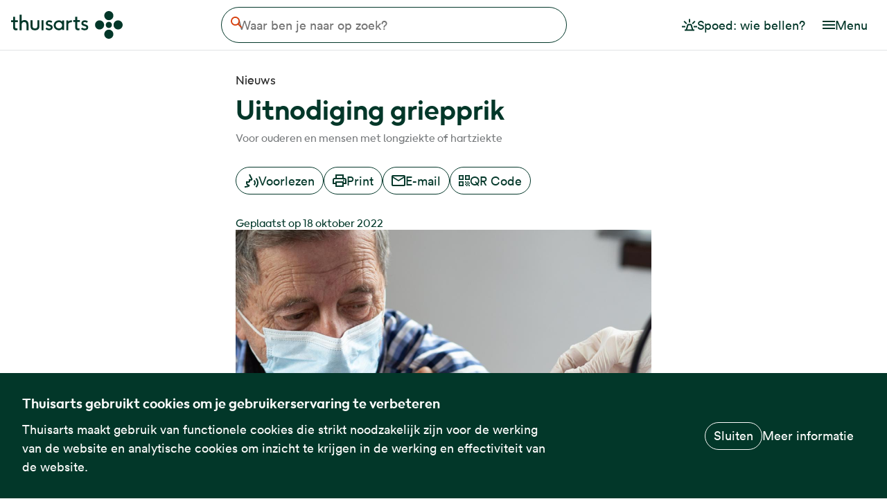

--- FILE ---
content_type: text/html; charset=UTF-8
request_url: https://www.thuisarts.nl/nieuws/uitnodiging-griepprik
body_size: 13081
content:
<!DOCTYPE html>
<html lang="nl" dir="ltr" prefix="og: https://ogp.me/ns#">
  <head>
    <meta charset="utf-8" />
<noscript><style nonce="I9lbjAhtnjHqRssfoe4CCg">form.antibot * :not(.antibot-message) { display: none !important; }</style>
</noscript><meta name="description" content="Kunt u erg ziek worden door griep? Dan krijgt u een uitnodiging van de huisarts voor een gratis griepprik. Bijvoorbeeld als u een longziekte of hartziekte heeft. Of als u weinig afweer heeft door een ziekte, medicijnen of een medische behandeling. Of als u 60 jaar of ouder bent. Wie kan de griepprik ook krijgen?" />
<link rel="canonical" href="https://www.thuisarts.nl/nieuws/uitnodiging-griepprik" />
<meta property="og:site_name" content="Thuisarts" />
<meta property="og:url" content="https://www.thuisarts.nl/nieuws/uitnodiging-griepprik" />
<meta property="og:title" content="Uitnodiging griepprik" />
<meta property="og:image" content="https://www.thuisarts.nl/themes/custom/thuisarts_theme/images/social-image.png?v=2" />
<meta name="Generator" content="Drupal 11 (https://www.drupal.org)" />
<meta name="MobileOptimized" content="width" />
<meta name="HandheldFriendly" content="true" />
<meta name="viewport" content="width=device-width, initial-scale=1, shrink-to-fit=no" />
<script type="text/javascript" nonce="I9lbjAhtnjHqRssfoe4CCg">var _mtm = window._mtm = window._mtm || [];
_mtm.push({'mtm.startTime': (new Date().getTime()), 'event': 'mtm.Start'});
var d=document, g=d.createElement('script'), s=d.getElementsByTagName('script')[0];
g.type='text/javascript'; g.async=true; g.src='https://stats.thuisarts.nl/js/container_W0mmwwuR.js'; s.parentNode.insertBefore(g,s);_mtm.push({'nodeType': 'news'});</script>
<script type="application/ld+json" nonce="I9lbjAhtnjHqRssfoe4CCg">{
    "@context": "https://schema.org",
    "@graph": [
        {
            "@type": "NewsArticle",
            "@id": "https://www.thuisarts.nl/nieuws/uitnodiging-griepprik",
            "headline": "Uitnodiging griepprik",
            "name": "Uitnodiging griepprik",
            "description": "Kunt u erg ziek worden door griep? Dan krijgt u een uitnodiging van de huisarts voor een gratis griepprik. Bijvoorbeeld als u een longziekte of hartziekte heeft. Of als u weinig afweer heeft door een ziekte, medicijnen of een medische behandeling. Of als u 60 jaar of ouder bent. Wie kan de griepprik ook krijgen?",
            "image": {
                "@type": "ImageObject",
                "url": "https://www.thuisarts.nl/nieuws/uitnodiging-griepprik/themes/custom/thuisarts_theme/images/social-image.png?v=2"
            },
            "datePublished": "Tue, 18 Oct 2022 16:12:23 +0200",
            "dateModified": "Tue, 04 Feb 2025 09:07:11 +0100",
            "author": {
                "@type": "Organization",
                "@id": "https://www.thuisarts.nl",
                "name": "Thuisarts",
                "url": "https://www.thuisarts.nl",
                "logo": {
                    "@type": "ImageObject",
                    "url": "https://www.thuisarts.nl/themes/custom/thuisarts_theme/logo.svg"
                }
            },
            "publisher": {
                "@type": "Organization",
                "name": "Thuisarts",
                "url": "https://www.thuisarts.nl",
                "logo": {
                    "@type": "ImageObject",
                    "url": "https://www.thuisarts.nl/themes/custom/thuisarts_theme/logo.svg"
                }
            },
            "mainEntityOfPage": "https://www.thuisarts.nl/nieuws/uitnodiging-griepprik"
        },
        {
            "@type": "WebSite",
            "@id": "www.thuisarts.nl",
            "name": "Thuisarts",
            "url": "https://www.thuisarts.nl/"
        }
    ]
}</script>
<link rel="manifest" href="/themes/custom/thuisarts_theme/favicons/site.webmanifest" />
<link rel="icon" href="/themes/custom/thuisarts_theme/favicons/favicon.ico" sizes="32x32" />
<link rel="icon" href="/themes/custom/thuisarts_theme/favicons/favicon.svg" type="image/svg+xml" />
<link rel="apple-touch-icon" type="image/png" href="/themes/custom/thuisarts_theme/favicons/apple-touch-icon.png" />
<link rel="preload" href="/themes/custom/thuisarts_theme/storybook/dist/lineto-circular-book.woff2" as="font" type="font/woff2" crossorigin="anonymous" />
<link rel="preload" href="/themes/custom/thuisarts_theme/storybook/dist/lineto-circular-bookItalic.woff2" as="font" type="font/woff2" crossorigin="anonymous" />
<link rel="preload" href="/themes/custom/thuisarts_theme/storybook/dist/lineto-circular-black.woff2" as="font" type="font/woff2" crossorigin="anonymous" />
<link rel="alternate" hreflang="nl" href="https://www.thuisarts.nl/nieuws/uitnodiging-griepprik" />

    <title>Uitnodiging griepprik | Thuisarts</title>
    <link rel="stylesheet" media="all" href="/sites/default/files/css/css_E6l4LXKi97eE8lNpv3Uc4Ett7lgGOxbCyrSJKVYk23Y.css?delta=0&amp;language=nl&amp;theme=thuisarts_theme&amp;include=[base64]" />
<link rel="stylesheet" media="all" href="/sites/default/files/css/css_d-7UPbKzBRdyVobYMT4sbSnmj_vlv7o6leQ9-kfHCPY.css?delta=1&amp;language=nl&amp;theme=thuisarts_theme&amp;include=[base64]" />
<link rel="stylesheet" media="print" href="/sites/default/files/css/css_nINAW8d4vdmA24hA3XexXRksxGpnD9j4B4gI5cW8eG0.css?delta=2&amp;language=nl&amp;theme=thuisarts_theme&amp;include=[base64]" />
<link rel="stylesheet" media="all" href="/sites/default/files/css/css_2QDxf_IxkeJZautu24GgkmqZptfZQjK2pivB_NZPVPQ.css?delta=3&amp;language=nl&amp;theme=thuisarts_theme&amp;include=[base64]" />

    
  </head>
  <body class="feedback-button-is-visible path-node page-node-type-news">
        <a href="#main-content" class="visually-hidden focusable skip-link">
      Overslaan en naar de inhoud gaan
    </a>
    
      <div class="dialog-off-canvas-main-canvas" data-off-canvas-main-canvas>
    <div class="layout-container" id="rs-content">
  

<header role="banner">
  
  <div class="navbar">
    <div class="navbar-container">
      <div class="navbar-container__item navbar-container__item--branding">
                  <div id="block-thuisarts-theme-branding" class="block block-system block-system-branding-block">
  
    
        <a href="/" rel="home" class="site-logo">
      <img src="/themes/custom/thuisarts_theme/logo.svg?v=2" alt="Startpagina Thuisarts" width="161" height="40" />
    </a>
  </div>

              </div>
      <div class="navbar-container__item navbar-container__item--content">
                  
  <div class="region region-header rs_preserve">
    <div class="search-block block block-ta-search block-thuisarts-search-block" id="block-thuisartssearchblock">
  
    
        <form class="views-exposed-form" data-drupal-selector="views-exposed-form-search-search-page" action="/zoeken" method="get" id="views-exposed-form-search-search-page" accept-charset="UTF-8">
  
<a href="/zoeken" class="search-block__open" hidden>
  
  


<svg
  class="search-block__icon search-block__icon--open-search icon icon--search"
  aria-hidden="true"
  focusable="false"
  >
  <use xlink:href="/themes/custom/thuisarts_theme/storybook/dist/icons/sprite.svg?v=1765981539#search"></use>
</svg>

  <span class="visually-hidden">Open de zoekbalk</span>
</a>

<div class="search-block__form-inner">
  <button type="button" class="search-block__close">
    
  


<svg
  class="search-block__close-icon icon icon--link_arrow_back"
  aria-hidden="true"
  focusable="false"
  >
  <use xlink:href="/themes/custom/thuisarts_theme/storybook/dist/icons/sprite.svg?v=1765981539#link_arrow_back"></use>
</svg>

    <span class="visually-hidden" aria-hidden="true">Annuleren</span>
  </button>

  <div class="search-block__search-field-wrapper js-form-item form-item js-form-type-textfield form-type-textfield js-form-item-s form-item-s">
      <label for="edit-s" class="search-block__label visually-hidden">Waar ben je naar op zoek?</label>
        <input class="search-block__search-field form-text" placeholder="Waar ben je naar op zoek?" data-drupal-selector="edit-s" type="text" id="edit-s" name="s" value="" size="30" maxlength="128" />

        </div>
<div data-drupal-selector="edit-actions" class="form-actions js-form-wrapper form-wrapper" id="edit-actions--3"><button data-drupal-selector="edit-submit-search" type="submit" id="edit-submit-search" value="Zoeken" class="button js-form-submit form-submit">
  
  


<svg
  class="search-block__clear-icon icon icon--search"
  aria-hidden="true"
  focusable="false"
  >
  <use xlink:href="/themes/custom/thuisarts_theme/storybook/dist/icons/sprite.svg?v=1765981539#search"></use>
</svg>
  <span class="visually-hidden">Zoeken</span>
</button>
</div>


  <button type="button" class="search-block__clear" hidden>
    
  


<svg
  class="search-block__clear-icon icon icon--cross"
  aria-hidden="true"
  focusable="false"
  >
  <use xlink:href="/themes/custom/thuisarts_theme/storybook/dist/icons/sprite.svg?v=1765981539#cross"></use>
</svg>

    <span class="search-block__clear-label" aria-hidden="true">Wissen</span>
  </button>
</div>

</form>

  </div>

  </div>

              </div>
              <div class="navbar-container__item navbar-container__item--nav">
                      
        
          <ul class="menu menu--emergency-menu">
              <li>
                            


  
  
<a
  class="button   button--lg button--no-border"
      href="/spoed-wie-bel-je"
        >
      
  


<svg
  class="button__icon icon icon--emergency"
  aria-hidden="true"
  focusable="false"
  >
  <use xlink:href="/themes/custom/thuisarts_theme/storybook/dist/icons/sprite.svg?v=1765981539#emergency"></use>
</svg>
  

  <span class="button__label">Spoed: wie bellen?</span>

  
</a>

        
              </li>
        </ul>
  



            
            <button class=" menu-button " type="button" aria-controls="header-nav-mobile" aria-expanded="false">
  <span class="menu-button__icon-wrapper">
    
  


<svg
  class="menu-button__icon icon icon--hamburger"
  aria-hidden="true"
  focusable="false"
  >
  <use xlink:href="/themes/custom/thuisarts_theme/storybook/dist/icons/sprite.svg?v=1765981539#hamburger"></use>
</svg>

    
  


<svg
  class="menu-button__icon icon icon--cross"
  aria-hidden="true"
  focusable="false"
  >
  <use xlink:href="/themes/custom/thuisarts_theme/storybook/dist/icons/sprite.svg?v=1765981539#cross"></use>
</svg>
  </span>
  <span class="menu-button__label">
    Menu
  </span>
</button>

            
            <div class=" menu-dropdown " id="header-nav-mobile">
                  
        
          <ul class="menu menu--emergency-menu">
              <li>
                  
          <a href="/spoed-wie-bel-je" class=" navigation-link ">
      <span class="navigation-link__icon-wrapper">
      
  


<svg
  class="navigation-link__icon icon icon--emergency"
  aria-hidden="true"
  focusable="false"
  >
  <use xlink:href="/themes/custom/thuisarts_theme/storybook/dist/icons/sprite.svg?v=1765981539#emergency"></use>
</svg>
    </span>
    <span class="navigation-link__label">Spoed: wie bellen?</span>
</a>
        
              </li>
        </ul>
  


                
        
          <ul class="menu menu--main-navigation-nl">
              <li>
                  
          <a href="/overzicht/onderwerpen" class=" navigation-link ">
      <span class="navigation-link__icon-wrapper">
      
  


<svg
  class="navigation-link__icon icon icon--subject"
  aria-hidden="true"
  focusable="false"
  >
  <use xlink:href="/themes/custom/thuisarts_theme/storybook/dist/icons/sprite.svg?v=1765981539#subject"></use>
</svg>
    </span>
    <span class="navigation-link__label">Alle klachten en ziektes</span>
</a>
        
              </li>
          <li>
                  
          <a href="/overzicht/videos" class=" navigation-link ">
      <span class="navigation-link__icon-wrapper">
      
  


<svg
  class="navigation-link__icon icon icon--slideshow"
  aria-hidden="true"
  focusable="false"
  >
  <use xlink:href="/themes/custom/thuisarts_theme/storybook/dist/icons/sprite.svg?v=1765981539#slideshow"></use>
</svg>
    </span>
    <span class="navigation-link__label">Video&#039;s</span>
</a>
        
              </li>
          <li>
                  
          <a href="/overzicht/afbeeldingen" class=" navigation-link ">
      <span class="navigation-link__icon-wrapper">
      
  


<svg
  class="navigation-link__icon icon icon--photo"
  aria-hidden="true"
  focusable="false"
  >
  <use xlink:href="/themes/custom/thuisarts_theme/storybook/dist/icons/sprite.svg?v=1765981539#photo"></use>
</svg>
    </span>
    <span class="navigation-link__label">Afbeeldingen</span>
</a>
        
              </li>
          <li>
                  
          <a href="/overzicht/keuzekaarten" class=" navigation-link ">
      <span class="navigation-link__icon-wrapper">
      
  


<svg
  class="navigation-link__icon icon icon--listoutlined"
  aria-hidden="true"
  focusable="false"
  >
  <use xlink:href="/themes/custom/thuisarts_theme/storybook/dist/icons/sprite.svg?v=1765981539#listoutlined"></use>
</svg>
    </span>
    <span class="navigation-link__label">Keuzekaarten</span>
</a>
        
              </li>
          <li>
                  
          <a href="/overzicht/keuzehulpen" class=" navigation-link ">
      <span class="navigation-link__icon-wrapper">
      
  


<svg
  class="navigation-link__icon icon icon--decision_aid_small"
  aria-hidden="true"
  focusable="false"
  >
  <use xlink:href="/themes/custom/thuisarts_theme/storybook/dist/icons/sprite.svg?v=1765981539#decision_aid_small"></use>
</svg>
    </span>
    <span class="navigation-link__label">Keuzehulpen</span>
</a>
        
              </li>
          <li>
                  
          <a href="/anatomisch" class=" navigation-link ">
      <span class="navigation-link__icon-wrapper">
      
  


<svg
  class="navigation-link__icon icon icon--bodysearch"
  aria-hidden="true"
  focusable="false"
  >
  <use xlink:href="/themes/custom/thuisarts_theme/storybook/dist/icons/sprite.svg?v=1765981539#bodysearch"></use>
</svg>
    </span>
    <span class="navigation-link__label">Zoeken op lichaamsdeel</span>
</a>
        
              </li>
        </ul>
  


              </div>
                  </div>
          </div>
  </div>
</header>
  
  
  
  
  
  <main role="main">
    <div class="graphic-element" aria-hidden="true" tabindex="-1">
  <svg width="73" height="588" viewBox="0 0 73 588" fill="none" xmlns="http://www.w3.org/2000/svg">
  <path d="M5.20034e-06 440.265C1.65751e-06 480.79 32.3833 513.643 72.3301 513.643C72.3301 440.265 72.3301 440.265 72.3301 366.888C32.3833 366.888 8.74317e-06 399.74 5.20034e-06 440.265Z" fill="#FF652E"/>
  <path d="M3.72747e-05 73.3776C3.37318e-05 113.903 32.3833 146.755 72.3301 146.755C72.3294 73.3776 72.3303 73.3776 72.3301 0C32.3833 -3.49226e-06 4.08175e-05 32.8523 3.72747e-05 73.3776Z" fill="#FF652E"/>
  <path d="M-7.62939e-06 587.02L72.3301 587.02C72.3301 536 72.3301 567 72.3301 513.643C32.3833 513.643 -4.08656e-06 546.495 -7.62939e-06 587.02Z" fill="#FF652E"/>
  <path d="M1.80301e-05 293.51L72.3301 293.51C72.3301 338.5 72.3301 327.5 72.3301 366.888C32.3833 366.888 1.44872e-05 334.035 1.80301e-05 293.51Z" fill="#FF652E"/>
  <path d="M3.08342e-05 147.049L1.80044e-05 293.804C39.9468 293.804 72.3301 260.951 72.3301 220.426C72.3301 179.901 39.9468 147.049 3.08342e-05 147.049Z" fill="#FF652E"/>
</svg>
</div>
    <div class="content">
      <a id="main-content" tabindex="-1"></a>              <div class="above-content">
          
  <div class="region region-above-content">
    <div id="block-thuisarts-theme-page-title" class="block block-core block-page-title-block">
  <span class="page-title__prefix">Nieuws</span>

    
      
  <h1 class="page-title"><span class="field field--name-title field--type-string field--label-hidden">Uitnodiging griepprik</span>
</h1>


  </div>
<div id="block-contentsubtitleblock" class="block block-ta-custom block-node-subtitle-block">
  
    
      
            <div class="field field--name-field-subtitle field--type-string field--label-hidden field__item">Voor ouderen en mensen met longziekte of hartziekte</div>
      
  </div>
<div data-drupal-messages-fallback class="hidden"></div>

  </div>

        </div>
                    <div class="content-buttons">
            <div class="region region-content-buttons">
    <div id="block-openreadspeakerblock" class="block block-open-readspeaker block-open-readspeaker-webreader">
  
    
      
<div id="readspeaker_button" class="rs_skip">
  <a
    class="button rs_href "
    title="Laat deze tekst voorlezen met ReadSpeaker"
    role="button" accesskey="L"
    href="//app-eu.readspeaker.com/cgi-bin/rsent?customerid=6881&amp;lang=nl_nl&amp;readid=rs-content&amp;url=https%3A//www.thuisarts.nl/nieuws/uitnodiging-griepprik"
    rel="nofollow"
    onclick="readpage(this.href, 'screenreader'); return false;">
    
  


<svg
  class="button__icon icon icon--voice"
  aria-hidden="true"
  focusable="false"
  >
  <use xlink:href="/themes/custom/thuisarts_theme/storybook/dist/icons/sprite.svg?v=1765981539#voice"></use>
</svg>
    Voorlezen
  </a>
</div>

<div id="screenreader" class="rs_addtools rs_splitbutton rs_preserve rs_skip rs_exp"></div>

  </div>

<div id="block-localsharingblock" class="block block-ta-share block-local-sharing rs_preserve">
  
    
      <div class="share item-list"><ul class="share__list"><li class="share__item share__item--print"><a href="#" class="button button--print">

  


<svg
  class="icon--print  icon icon--print"
  aria-hidden="true"
  focusable="false"
  >
  <use xlink:href="/themes/custom/thuisarts_theme/storybook/dist/icons/sprite.svg?v=1765981539#print"></use>
</svg>
            Print
      </a></li><li class="share__item"><a href="/deel-via-email/node/25466" class="button button--mail use-ajax" data-dialog-type="modal" data-dialog-options="{&quot;closeText&quot;:&quot;Sluiten&quot;}" title="Deel deze pagina per e-mail">

  


<svg
  class="icon--mail  icon icon--mail"
  aria-hidden="true"
  focusable="false"
  >
  <use xlink:href="/themes/custom/thuisarts_theme/storybook/dist/icons/sprite.svg?v=1765981539#mail"></use>
</svg>
            E-mail
      </a>
</li><li class="share__item share__item--qrcode"><a href="#" class="button button--qrcode" title="Scan de QR code met je telefoon">

  


<svg
  class="icon--qrcode  icon icon--qrcode"
  aria-hidden="true"
  focusable="false"
  >
  <use xlink:href="/themes/custom/thuisarts_theme/storybook/dist/icons/sprite.svg?v=1765981539#qrcode"></use>
</svg>
            QR Code
      </a></li></ul></div>
  </div>

  </div>

        </div>
            
  <div class="region region-content">
    <div id="block-mainpagecontent" class="block block-system block-system-main-block">
  
    
      
<article class="node node--type-news node--view-mode-full">

  
    

  
  <div class="node__content">
    <span class="publication-date">Geplaatst op 18 oktober 2022</span>

            <div class="field field--name-field-news-image-media field--type-entity-reference field--label-hidden field__item"><article class="media media--type-image media--view-mode-node-detail">
  
      
            <div class="field field--name-field-media-image field--type-image field--label-hidden field__item">  <img loading="lazy" src="/sites/default/files/styles/node_detail/public/news/shutterstock_1894012663_0.jpg?itok=HYPTfhhQ" width="600" height="400" alt="" class="image-style-node-detail" />


</div>
      
  </article>
</div>
      
            <div class="clearfix text-formatted field field--name-body field--type-text-with-summary field--label-hidden field__item"><p>Kunt u erg ziek worden door griep? Dan krijgt u een uitnodiging van de huisarts voor een gratis <a href="https://www.thuisarts.nl/griep/ik-denk-na-over-griepprik" data-entity-type="node" data-entity-uuid="8040fd4a-3386-406f-b40b-1e347f1d241a" data-entity-substitution="canonical" title="Ik denk na over de griepprik">griepprik</a>. Bijvoorbeeld als u een longziekte of hartziekte heeft. Of als u weinig afweer heeft door een ziekte, medicijnen of een medische behandeling. Of als u 60 jaar of ouder bent. </p><p><strong>Wie kan de griepprik ook krijgen?</strong></p><ul><li>als u een ziekte heeft aan uw spieren, zenuwen of hersenen (ALS, ziekte van Parkinson, epilepsie, dementie of als u een beroerte heeft gehad)</li><li>als u ernstig <a href="https://www.thuisarts.nl/overgewicht-bij-volwassenen" data-entity-type="node" data-entity-uuid="329dc0dc-8fcb-4a99-92d3-15484ef055ef" data-entity-substitution="canonical" title="Overgewicht bij volwassenen">overgewicht</a> heeft</li><li>als u een verstandelijke beperking heeft</li><li>als u tussen 1 oktober en 31 december 22 weken of langer zwanger bent. Uw baby is de eerste 6 maanden dan ook beschermd tegen erg ziek worden door griep.</li><li>als u een gehoorapparaat heeft dat met een operatie in het binnenoor is geplaatst (cochleair implantaat)</li></ul><h4>Griepprik en prik tegen corona</h4><p>Heeft u ook een uitnodiging voor de herhaalprik tegen corona? U kunt de prik tegen corona tegelijk met de griepprik krijgen. De prik tegen corona en de griepprik werken dan even goed en zijn even veilig. De prik tegen corona haalt u bij de GGD.</p><p><em>Bron: Nederlands Huisartsen Genootschap</em></p></div>
      

          <div class="feedback">
      <h2 class="feedback__title">Vond je deze informatie nuttig?</h2>
  
  <div class="feedback__form-wrapper">
    <span id="webform-submission-useful-information-node-25466-form-ajax-content"></span><div id="webform-submission-useful-information-node-25466-form-ajax" class="webform-ajax-form-wrapper" data-effect="none" data-progress-type="throbber"><form class="webform-submission-form webform-submission-add-form webform-submission-useful-information-form webform-submission-useful-information-add-form webform-submission-useful-information-node-25466-form webform-submission-useful-information-node-25466-add-form js-webform-details-toggle webform-details-toggle antibot" novalidate="novalidate" data-drupal-selector="webform-submission-useful-information-node-25466-add-form" data-action="/nieuws/uitnodiging-griepprik" action="/antibot" method="post" id="webform-submission-useful-information-node-25466-add-form" accept-charset="UTF-8">
  
  <noscript>
  <div class="antibot-no-js antibot-message antibot-message-warning">JavaScript moet ingeschakeld zijn om dit formulier te kunnen gebruiken.</div>
</noscript>
<fieldset class="feedback__options radios--wrapper fieldgroup form-composite webform-composite-hidden-title js-webform-type-radios webform-type-radios js-form-item form-item js-form-wrapper form-wrapper" data-drupal-selector="edit-useful-information" id="edit-useful-information--wrapper">
      <legend id="edit-useful-information--wrapper-legend">
    <span class="visually-hidden fieldset-legend">Vond je deze informatie nuttig?</span>
  </legend>
  <div class="fieldset-wrapper">
                <div id="edit-useful-information" class="js-webform-radios webform-options-display-buttons form-radios"><div class="webform-options-display-buttons-wrapper"><div class="js-webform-type-radio webform-type-radio js-form-item form-item js-form-type-radio form-type-radio js-form-item-useful-information form-item-useful-information">
        <input class="feedback__options visually-hidden form-radio" data-drupal-selector="edit-useful-information-yes" type="radio" id="edit-useful-information-yes" name="useful_information" value="Yes" />

        <label class="webform-options-display-buttons-label option" for="edit-useful-information-yes">
          

  


<svg
  class="feedback__svg feedback__svg--check  icon icon--check"
  aria-hidden="true"
  focusable="false"
  >
  <use xlink:href="/themes/custom/thuisarts_theme/storybook/dist/icons/sprite.svg?v=1765981539#check"></use>
</svg>

        Ja
  </label>
      </div>
</div><div class="webform-options-display-buttons-wrapper"><div class="js-webform-type-radio webform-type-radio js-form-item form-item js-form-type-radio form-type-radio js-form-item-useful-information form-item-useful-information">
        <input class="feedback__options visually-hidden form-radio" data-drupal-selector="edit-useful-information-no" type="radio" id="edit-useful-information-no" name="useful_information" value="No" />

        <label class="webform-options-display-buttons-label option" for="edit-useful-information-no">
          

  


<svg
  class="feedback__svg feedback__svg--cross  icon icon--cross"
  aria-hidden="true"
  focusable="false"
  >
  <use xlink:href="/themes/custom/thuisarts_theme/storybook/dist/icons/sprite.svg?v=1765981539#cross"></use>
</svg>

        Nee
  </label>
      </div>
</div></div>

          </div>
</fieldset>
<div class="feedback__explanation js-webform-states-hidden js-webform-type-textarea webform-type-textarea js-form-item form-item js-form-type-textarea form-type-textarea js-form-item-explanation-yes form-item-explanation-yes form-no-label">
      <label for="edit-explanation-yes" class="visually-hidden">Toelichting</label>
          <div class="description">
      <div id="edit-explanation-yes--description" class="webform-element-description">Wil je anoniem delen hoe we de website kunnen verbeteren?</div>

    </div>
    <div class="form-textarea-wrapper">
  <textarea data-drupal-selector="edit-explanation-yes" aria-describedby="edit-explanation-yes--description" data-drupal-states="{&quot;visible&quot;:{&quot;.webform-submission-useful-information-node-25466-add-form :input[name=\u0022useful_information\u0022]&quot;:{&quot;value&quot;:&quot;Yes&quot;}}}" id="edit-explanation-yes" name="explanation_yes" rows="5" cols="60" placeholder="Vul hier je tips in. Voor medische vragen kun je contact opnemen met je huisarts." class="form-textarea resize-vertical"></textarea>
</div>

        </div>
<div class="feedback__explanation js-webform-states-hidden js-webform-type-textarea webform-type-textarea js-form-item form-item js-form-type-textarea form-type-textarea js-form-item-explanation-no form-item-explanation-no form-no-label">
      <label for="edit-explanation-no" class="visually-hidden">Toelichting</label>
          <div class="description">
      <div id="edit-explanation-no--description" class="webform-element-description">Wil je anoniem delen hoe we de website kunnen verbeteren?</div>

    </div>
    <div class="form-textarea-wrapper">
  <textarea data-drupal-selector="edit-explanation-no" aria-describedby="edit-explanation-no--description" data-drupal-states="{&quot;visible&quot;:{&quot;.webform-submission-useful-information-node-25466-add-form :input[name=\u0022useful_information\u0022]&quot;:{&quot;value&quot;:&quot;No&quot;}}}" id="edit-explanation-no" name="explanation_no" rows="5" cols="60" placeholder="Vul hier je tips in. Voor medische vragen kun je contact opnemen met je huisarts." class="form-textarea resize-vertical"></textarea>
</div>

        </div>
<input data-drupal-selector="edit-visitor-id" type="hidden" name="visitor_id" value="" />
<div data-drupal-selector="edit-actions" class="form-actions webform-actions js-form-wrapper form-wrapper" id="edit-actions"><input class="webform-button--submit button button--primary js-form-submit form-submit" data-drupal-selector="edit-actions-submit" data-disable-refocus="true" type="submit" id="edit-actions-submit" name="op" value="Verstuur" data-drupal-states="{&quot;visible&quot;:{&quot;:input[name=\u0022useful_information\u0022]&quot;:{&quot;checked&quot;:true}}}" />

</div>
<input data-drupal-selector="edit-antibot-key" type="hidden" name="antibot_key" value="" />
<input autocomplete="off" data-drupal-selector="form-x4vzc-6zoj-qgg8wn2thx09cbnxgxkkethzoxpthsri" type="hidden" name="form_build_id" value="form-x4vZc_6zOJ_qGG8wn2tHx09CBNxgXKKethZOxPthsRI" />
<input data-drupal-selector="edit-webform-submission-useful-information-node-25466-add-form" type="hidden" name="form_id" value="webform_submission_useful_information_node_25466_add_form" />
<div class="homepage-textfield js-form-wrapper form-wrapper" style="display: none !important;"><div class="js-form-item form-item js-form-type-textfield form-type-textfield js-form-item-homepage form-item-homepage">
      <label for="edit-homepage">Laat dit veld leeg</label>
        <input autocomplete="off" data-drupal-selector="edit-homepage" type="text" id="edit-homepage" name="homepage" value="" size="20" maxlength="128" class="form-text" />

        </div>
</div>


  
</form>
</div>
  </div>
</div>
    
  </div>


</article>

  </div>

<div id="block-socialsharingblock" class="block block-ta-share block-social-sharing">
  
  
<div class=" divider  "></div>

  
    
      <div class="share item-list"><h3>Pagina delen</h3><ul class="share__list"><li class="share__item"><a href="/deel-via-email/node/25466" class="button button--mail use-ajax" data-dialog-type="modal" data-dialog-options="{&quot;closeText&quot;:&quot;Sluiten&quot;}" title="Deel deze pagina per e-mail">

  


<svg
  class="icon--mail  icon icon--mail"
  aria-hidden="true"
  focusable="false"
  >
  <use xlink:href="/themes/custom/thuisarts_theme/storybook/dist/icons/sprite.svg?v=1765981539#mail"></use>
</svg>
            E-mail
      </a>
</li><li hidden class="share__item share__item--qrcode share__item--fallback"><a href="#" class="button button--qrcode" title="Scan de QR code met je telefoon">

  


<svg
  class="icon--qrcode  icon icon--qrcode"
  aria-hidden="true"
  focusable="false"
  >
  <use xlink:href="/themes/custom/thuisarts_theme/storybook/dist/icons/sprite.svg?v=1765981539#qrcode"></use>
</svg>
            QR Code
      </a></li><li hidden class="share__item share__item--fallback"><a href="https://www.facebook.com/sharer.php?u=https%3A//www.thuisarts.nl/nieuws/uitnodiging-griepprik&amp;t=Uitnodiging%20griepprik" class="button button--facebook" target="_blank" title="Deel deze pagina op Facebook">

  


<svg
  class="icon--facebook  icon icon--facebook"
  aria-hidden="true"
  focusable="false"
  >
  <use xlink:href="/themes/custom/thuisarts_theme/storybook/dist/icons/sprite.svg?v=1765981539#facebook"></use>
</svg>
            Facebook
      </a></li><li hidden class="share__item share__item--desktop share__item--fallback"><a href="https://web.whatsapp.com/send?text=Uitnodiging%20griepprik%20https%3A//www.thuisarts.nl/nieuws/uitnodiging-griepprik" class="button button--whatsapp" target="_blank" title="Deel deze pagina op WhatsApp">

  


<svg
  class="icon--whatsapp  icon icon--whatsapp"
  aria-hidden="true"
  focusable="false"
  >
  <use xlink:href="/themes/custom/thuisarts_theme/storybook/dist/icons/sprite.svg?v=1765981539#whatsapp"></use>
</svg>
            WhatsApp
      </a></li><li class="share__item share__item--mobile share__item--fallback"><a href="whatsapp://send?text=Uitnodiging%20griepprik%20https%3A//www.thuisarts.nl/nieuws/uitnodiging-griepprik" class="button button--whatsapp" target="_blank">

  


<svg
  class="icon--whatsapp  icon icon--whatsapp"
  aria-hidden="true"
  focusable="false"
  >
  <use xlink:href="/themes/custom/thuisarts_theme/storybook/dist/icons/sprite.svg?v=1765981539#whatsapp"></use>
</svg>
            WhatsApp
      </a></li><li hidden class="share__item share__item--fallback"><a href="https://x.com/intent/tweet?text=Uitnodiging%20griepprik&amp;url=https%3A//www.thuisarts.nl/nieuws/uitnodiging-griepprik" class="button button--x" target="_blank" title="Deel deze pagina op X">

  


<svg
  class="icon--x  icon icon--x"
  aria-hidden="true"
  focusable="false"
  >
  <use xlink:href="/themes/custom/thuisarts_theme/storybook/dist/icons/sprite.svg?v=1765981539#x"></use>
</svg>
            X
      </a></li><li hidden class="share__item share__item--native"><button type="button" class="button button--share" title="Deel deze pagina">

  


<svg
  class="icon--share  icon icon--share"
  aria-hidden="true"
  focusable="false"
  >
  <use xlink:href="/themes/custom/thuisarts_theme/storybook/dist/icons/sprite.svg?v=1765981539#share"></use>
</svg>
            Delen
      </button>
</li></ul></div>
  </div>
<div class="news--related-content block block-ta-news block-news-related-content-block" id="block-newsrelatedcontentblock">
  
    
      <h2>Meer over dit onderwerp</h2>

<ul class="field field--name-field-ref-content field--type-entity-reference field--label-hidden field__items">
      <li class="field__item">
      
<a href="/griep/ik-denk-na-over-griepprik" class="link-with-icon">
  <span class="link-with-icon__text">Ik denk na over de griepprik</span>
  <span class="link-with-icon__icon-wrapper">
        
  


<svg
  class="link-with-icon__icon link-with-icon__icon--link_arrow icon icon--link_arrow"
  aria-hidden="true"
  focusable="false"
  >
  <use xlink:href="/themes/custom/thuisarts_theme/storybook/dist/icons/sprite.svg?v=1765981539#link_arrow"></use>
</svg>
  </span>
</a>
    </li>
      <li class="field__item">
      
<a href="/griep" class="link-with-icon">
  <span class="link-with-icon__text">Griep</span>
  <span class="link-with-icon__icon-wrapper">
        
  


<svg
  class="link-with-icon__icon link-with-icon__icon--link_arrow icon icon--link_arrow"
  aria-hidden="true"
  focusable="false"
  >
  <use xlink:href="/themes/custom/thuisarts_theme/storybook/dist/icons/sprite.svg?v=1765981539#link_arrow"></use>
</svg>
  </span>
</a>
    </li>
      <li class="field__item">
      
<a href="/corona-prik" class="link-with-icon">
  <span class="link-with-icon__text">Corona-prik</span>
  <span class="link-with-icon__icon-wrapper">
        
  


<svg
  class="link-with-icon__icon link-with-icon__icon--link_arrow icon icon--link_arrow"
  aria-hidden="true"
  focusable="false"
  >
  <use xlink:href="/themes/custom/thuisarts_theme/storybook/dist/icons/sprite.svg?v=1765981539#link_arrow"></use>
</svg>
  </span>
</a>
    </li>
  </ul>



<div class=" divider  "></div>

  </div>

  </div>

    </div>          <div class="below-content">
          <div class="region region-below-content">
    <div class="views-element-container block block-views block-views-blocknews-latest-news" id="block-views-block-news-latest-news">
  
      <h2>Meer nieuws</h2>
    
      <div><div class="news--latest-news view view-news view-id-news view-display-id-latest_news js-view-dom-id-8d78f2f5e3bbdb1162fc78dd21bd94032bece293773593b6af66e68ed1add3a6">
  
    
      
      <div class="view-content">
      <div>
  
  <ul class="news__list">

          <li>
<article class="node node--teaser-with-image node--type-news node--view-mode-teaser">
  <div class="node__content__image">
    
            <div class="node__teaser-image-container field field--name-field-news-image-media field--type-entity-reference field--label-hidden field__item">
<div>
  <div class="file__image--container">
    
            <div class="field field--name-field-media-image field--type-image field--label-hidden field__item">  <img loading="lazy" src="/sites/default/files/styles/media_library_image_teaser/public/2024-07/slapende-oudere-vrouw-met-wekker-op-voorgrond.jpg?itok=-yTehaT2" width="410" height="293" alt="slapende oudere vrouw met wekker op voorgrond" title="Slapende oudere vrouw" class="image-style-media-library-image-teaser" />


</div>
      
  </div>
</div>
</div>
      
  </div>
  <div class="node__content">
    
          <h3 class="node__title">
        <a href="/nieuws/zo-slaap-je-beter" rel="bookmark"><span class="field field--name-title field--type-string field--label-hidden">Zo slaap je beter</span>
</a>
      </h3>
        
    
            <div class="field field--name-field-introduction field--type-string-long field--label-hidden field__item">Slaap je slecht? Bekijk de slaapadviezen van Thuisarts.</div>
      
    
    <div class="node__content__read-more">
      
<a href="/nieuws/zo-slaap-je-beter" class="link-with-icon link-with-icon--read-more">
  <span class="link-with-icon__text">Verder lezen <span class="visually-hidden">over zo slaap je beter</span></span>
  <span class="link-with-icon__icon-wrapper">
        
  


<svg
  class="link-with-icon__icon link-with-icon__icon--link_arrow icon icon--link_arrow"
  aria-hidden="true"
  focusable="false"
  >
  <use xlink:href="/themes/custom/thuisarts_theme/storybook/dist/icons/sprite.svg?v=1765981539#link_arrow"></use>
</svg>
  </span>
</a>
    </div>
  </div>
</article>
</li>
          <li>
<article class="node node--teaser-with-image node--type-news node--view-mode-teaser">
  <div class="node__content__image">
    
            <div class="node__teaser-image-container field field--name-field-news-image-media field--type-entity-reference field--label-hidden field__item">
<div>
  <div class="file__image--container">
    
            <div class="field field--name-field-media-image field--type-image field--label-hidden field__item">  <img loading="lazy" src="/sites/default/files/styles/media_library_image_teaser/public/2025-12/vrouw-heeft-mondproblemen-in-laatste-fase-van-het-leven-tandenpoetsen_1.jpg?itok=BhKJVHV_" width="410" height="293" alt="vrouw met mondproblemen in de laatste fase van haar leven poetst tanden" title="vrouw met mondproblemen in de laatste fase van haar leven poetst tanden" class="image-style-media-library-image-teaser" />


</div>
      
  </div>
</div>
</div>
      
  </div>
  <div class="node__content">
    
          <h3 class="node__title">
        <a href="/nieuws/je-mond-verzorgen-in-laatste-fase-van-je-leven" rel="bookmark"><span class="field field--name-title field--type-string field--label-hidden">Je mond verzorgen in de laatste fase van je leven</span>
</a>
      </h3>
        
    
            <div class="field field--name-field-introduction field--type-string-long field--label-hidden field__item">In de laatste fase van je leven heb je meer kans op problemen in je mond.</div>
      
    
    <div class="node__content__read-more">
      
<a href="/nieuws/je-mond-verzorgen-in-laatste-fase-van-je-leven" class="link-with-icon link-with-icon--read-more">
  <span class="link-with-icon__text">Verder lezen <span class="visually-hidden">over je mond verzorgen in de laatste fase van je leven</span></span>
  <span class="link-with-icon__icon-wrapper">
        
  


<svg
  class="link-with-icon__icon link-with-icon__icon--link_arrow icon icon--link_arrow"
  aria-hidden="true"
  focusable="false"
  >
  <use xlink:href="/themes/custom/thuisarts_theme/storybook/dist/icons/sprite.svg?v=1765981539#link_arrow"></use>
</svg>
  </span>
</a>
    </div>
  </div>
</article>
</li>
          <li>
<article class="node node--teaser-with-image node--type-news node--view-mode-teaser">
  <div class="node__content__image">
    
            <div class="node__teaser-image-container field field--name-field-news-image-media field--type-entity-reference field--label-hidden field__item">
<div>
  <div class="file__image--container">
    
            <div class="field field--name-field-media-image field--type-image field--label-hidden field__item">  <img loading="lazy" src="/sites/default/files/styles/media_library_image_teaser/public/subject/man-heeft-jeuk-aan-arm-door-eczeem.jpg?itok=nb6Llqg3" width="410" height="293" alt="" class="image-style-media-library-image-teaser" />


</div>
      
  </div>
</div>
</div>
      
  </div>
  <div class="node__content">
    
          <h3 class="node__title">
        <a href="/nieuws/droge-huid-smeer-met-basiszalf" rel="bookmark"><span class="field field--name-title field--type-string field--label-hidden">Een droge huid? Smeer met basiszalf</span>
</a>
      </h3>
        
    
            <div class="field field--name-field-introduction field--type-string-long field--label-hidden field__item">Basiszalf beschermt en verzorgt je huid.</div>
      
    
    <div class="node__content__read-more">
      
<a href="/nieuws/droge-huid-smeer-met-basiszalf" class="link-with-icon link-with-icon--read-more">
  <span class="link-with-icon__text">Verder lezen <span class="visually-hidden">over een droge huid? Smeer met basiszalf</span></span>
  <span class="link-with-icon__icon-wrapper">
        
  


<svg
  class="link-with-icon__icon link-with-icon__icon--link_arrow icon icon--link_arrow"
  aria-hidden="true"
  focusable="false"
  >
  <use xlink:href="/themes/custom/thuisarts_theme/storybook/dist/icons/sprite.svg?v=1765981539#link_arrow"></use>
</svg>
  </span>
</a>
    </div>
  </div>
</article>
</li>
    
  </ul>

</div>

    </div>
  
          </div>
</div>

  </div>

  </div>

      </div>
      </main>
    
  

<div class="feedback-button">
  <div class="feedback-button__wrapper">
    <a href="https://login.flycatcher.eu/surveys/8BAAE_1.qms" target="_blank" class="feedback-button__link">
      Help Thuisarts verbeteren

      
  


<svg
  class="icon--ext_link  icon icon--ext_link"
  aria-hidden="true"
  focusable="false"
  >
  <use xlink:href="/themes/custom/thuisarts_theme/storybook/dist/icons/sprite.svg?v=1765981539#ext_link"></use>
</svg>
    </a>
  </div>
</div>



<footer role="contentinfo">
  <div class="footer-content">
    <div class="footer-content__item">
      <div id="block-footer-nl" class="menu-block__footer block block-menu-block block-menu-blockfooter-nl">
  
    
      
                <ul class="menu menu--level-1">
                    <li class="menu-item menu-item--expanded">
        <span>Thuisarts</span>
                                  <ul class="menu">
                    <li class="menu-item">
        <a href="/spoed-wie-bel-je" data-drupal-link-system-path="node/26945">Spoed: wie bellen?</a>
              </li>
                <li class="menu-item">
        <a href="/over-thuisarts" data-drupal-link-system-path="node/12697">Over Thuisarts</a>
              </li>
                <li class="menu-item">
        <a href="/nieuws" data-drupal-link-system-path="news">Nieuws</a>
              </li>
                <li class="menu-item">
        <a href="/dutch-healthcare" data-drupal-link-system-path="node/29696">Dutch healthcare</a>
              </li>
                <li class="menu-item">
        <a href="/vertalingen-op-thuisarts" data-drupal-link-system-path="node/33676">Vertalen</a>
              </li>
        </ul>
  
              </li>
                <li class="menu-item menu-item--expanded">
        <span>Informatie</span>
                                  <ul class="menu">
                    <li class="menu-item">
        <a href="/disclaimer" data-drupal-link-system-path="node/382">Disclaimer</a>
              </li>
                <li class="menu-item">
        <a href="/thuisarts-is-voor-iedereen" data-drupal-link-system-path="node/15433">Toegankelijkheid</a>
              </li>
                <li class="menu-item">
        <a href="/privacy-en-cookies-op-thuisartsnl" data-drupal-link-system-path="node/1">Privacyverklaring</a>
              </li>
                <li class="menu-item">
        <a href="/contact" data-drupal-link-system-path="webform/contact">Samenwerking</a>
              </li>
        </ul>
  
              </li>
                <li class="menu-item menu-item--expanded">
        <span>Handige links</span>
                                  <ul class="menu">
                    <li class="menu-item">
        <a href="/overzicht/onderwerpen" data-drupal-link-system-path="overview/subjects">Alle klachten en ziektes</a>
              </li>
                <li class="menu-item">
        <a href="/overzicht/videos" data-drupal-link-system-path="overview/videos">Video&#039;s</a>
              </li>
                <li class="menu-item">
        <a href="/overzicht/afbeeldingen" data-drupal-link-system-path="overview/images">Afbeeldingen</a>
              </li>
                <li class="menu-item">
        <a href="/overzicht/keuzehulpen" data-drupal-link-system-path="overview/decision-aids">Keuzehulpen</a>
              </li>
                <li class="menu-item">
        <a href="/overzicht/keuzekaarten" data-drupal-link-system-path="overview/consultation-cards">Keuzekaarten</a>
              </li>
                <li class="menu-item">
        <a href="/anatomisch" data-drupal-link-system-path="anatomical">Zoeken op lichaamsdeel</a>
              </li>
        </ul>
  
              </li>
        </ul>
  


  </div>

    </div>

          <div class="footer-content__item">
        <h2>Thuisarts altijd dichtbij</h2>

        <div class="footer-content__item-inner">
          

<div id="block-thuisarts-theme-socialmedialinks" class="block-social-media-links block block-social-media-links-block">
  
  
<div class=" social-links-list ">
      <h3 class="social-links-list__title">
      Volg Thuisarts op social media
    </h3>
    <div class="social-links-list__list-wrapper">
          



<ul class="social-links-list__list">
      <li>
      
<a class=" social-link "
      href="https://www.instagram.com/thuisarts.nl/"
     target="_blank">
  
  


<svg
  class="social-link__icon icon icon--instagram"
  aria-hidden="true"
  focusable="false"
  >
  <use xlink:href="/themes/custom/thuisarts_theme/storybook/dist/icons/sprite.svg?v=1765981539#instagram"></use>
</svg>

  <span class="social-link__label">
    Instagram
  </span>
</a>

    </li>
      <li>
      
<a class=" social-link "
      href="https://www.facebook.com/thuisarts"
     target="_blank">
  
  


<svg
  class="social-link__icon icon icon--facebook"
  aria-hidden="true"
  focusable="false"
  >
  <use xlink:href="/themes/custom/thuisarts_theme/storybook/dist/icons/sprite.svg?v=1765981539#facebook"></use>
</svg>

  <span class="social-link__label">
    Facebook
  </span>
</a>

    </li>
      <li>
      
<a class=" social-link "
      href="https://www.linkedin.com/company/thuisarts"
     target="_blank">
  
  


<svg
  class="social-link__icon icon icon--linkedin"
  aria-hidden="true"
  focusable="false"
  >
  <use xlink:href="/themes/custom/thuisarts_theme/storybook/dist/icons/sprite.svg?v=1765981539#linkedin"></use>
</svg>

  <span class="social-link__label">
    LinkedIn
  </span>
</a>

    </li>
      <li>
      
<a class=" social-link "
      href="https://www.tiktok.com/@thuisarts"
     target="_blank">
  
  


<svg
  class="social-link__icon icon icon--tiktok"
  aria-hidden="true"
  focusable="false"
  >
  <use xlink:href="/themes/custom/thuisarts_theme/storybook/dist/icons/sprite.svg?v=1765981539#tiktok"></use>
</svg>

  <span class="social-link__label">
    TikTok
  </span>
</a>

    </li>
      <li>
      
<a class=" social-link "
      href="https://www.youtube.com/@thuisarts-nl"
     target="_blank">
  
  


<svg
  class="social-link__icon icon icon--youtube"
  aria-hidden="true"
  focusable="false"
  >
  <use xlink:href="/themes/custom/thuisarts_theme/storybook/dist/icons/sprite.svg?v=1765981539#youtube"></use>
</svg>

  <span class="social-link__label">
    Youtube
  </span>
</a>

    </li>
  </ul>

      </div>
</div>
</div>


                        </div>
      </div>
      </div>

  <div class="footer-divider" style="background-image: url(/themes/custom/thuisarts_theme/storybook/dist/images/global/footer/divider-bg.svg?v=2)">
    <span class="footer-divider-logo--container">
      <img aria-hidden="true" class="footer-divider-logo" focusable="false" src="/themes/custom/thuisarts_theme/storybook/dist/images/global/footer/logo-thuisarts.svg?v=2" width="130" height="32" />
      De eerste plek waar je het checkt.
    </span>

    <div class="footer-copyright--container">
      <div class="footer-copyright" id="block-copyrightblock">
  

  
  

      <p>&copy; Thuisarts 2026</p>
  </div>

      
    </div>
  </div>

      <div class="footer-disclaimer--container">
      <div class="footer-disclaimer block block-ta-custom block-footer-disclaimer-block" id="block-thuisarts-theme-disclaimer">
  
    
      <p>Thuisarts is een samenwerkingsverband van het Nederlands Huisartsen Genootschap met de Federatie Medisch Specialisten en Patiëntenfederatie Nederland.</p>
  </div>


              <div class="footer-disclaimer--logo-ribbon">
                      <a href="https://www.nhg.org">
              <img src="/themes/custom/thuisarts_theme/storybook/dist/images/global/footer/logo-nhg.svg?v=2"
                alt="Logo van Nederlands Huisartsen Genootschap (NHG)"
                class="footer-disclaimer-logo"
                width="59"
                height="36"
                aria-hidden="true"
                focusable="false" />
              <span class="footer-disclaimer-logo__label">Logo van Nederlands Huisartsen Genootschap (NHG), naar startpagina</span>
            </a>
                      <a href="https://demedischspecialist.nl">
              <img src="/themes/custom/thuisarts_theme/storybook/dist/images/global/footer/logo-fms.svg?v=2"
                alt="Logo van Federatie Medisch Specialisten"
                class="footer-disclaimer-logo"
                width="89"
                height="36"
                aria-hidden="true"
                focusable="false" />
              <span class="footer-disclaimer-logo__label">Logo van Federatie Medisch Specialisten, naar startpagina</span>
            </a>
                      <a href="https://www.patientenfederatie.nl">
              <img src="/themes/custom/thuisarts_theme/storybook/dist/images/global/footer/logo-pn.svg?v=2"
                alt="Logo van Patiëntenfederatie Nederland"
                class="footer-disclaimer-logo"
                width="115"
                height="36"
                aria-hidden="true"
                focusable="false" />
              <span class="footer-disclaimer-logo__label">Logo van Patiëntenfederatie Nederland, naar startpagina</span>
            </a>
                  </div>
      </div>
      </footer>
  <div class="qr-modal " id="qrcodeDialog" role="dialog">
  <div class="ui-widget-overlay qr-modal__overlay"></div>

  <div class="ui-dialog qr-modal__content">
    <div class="ui-dialog-titlebar ui-corner-all ui-widget-header ui-helper-clearfix">
      <h2 class="qr-modal__title ui-dialog-title">Scan de QR code met je telefoon</h2>

      <button type="button" class="qr-modal__close-button ui-button ui-corner-all ui-widget ui-button-icon-only ui-dialog-titlebar-close" title="Sluiten">
        <span class="ui-button-icon ui-icon ui-icon-closethick"></span>
        <span class="ui-button-icon-space"></span>

        Sluiten
      </button>
    </div>

    <div class="ui-dialog-content">
      <canvas class="qr-modal__canvas" id="qrcodeCanvas"></canvas>

              



<button
  class="qr-modal__cancel-button button button--text"
        type="button"
      >
  

  <span class="button__label">Annuleren</span>

  
</button>

          </div>
  </div>
</div>
</div>
  </div>

    
    <script type="application/json" data-drupal-selector="drupal-settings-json" nonce="I9lbjAhtnjHqRssfoe4CCg">{"path":{"baseUrl":"\/","pathPrefix":"","currentPath":"node\/25466","currentPathIsAdmin":false,"isFront":false,"currentLanguage":"nl","latestRevisionPath":null,"bundleType":null},"pluralDelimiter":"\u0003","suppressDeprecationErrors":true,"ajaxPageState":{"libraries":"[base64]","theme":"thuisarts_theme","theme_token":null},"ajaxTrustedUrl":{"form_action_p_pvdeGsVG5zNF_XLGPTvYSKCf43t8qZYSwcfZl2uzM":true,"\/nieuws\/uitnodiging-griepprik?ajax_form=1":true,"\/zoeken":true},"data":{"extlink":{"extTarget":true,"extTargetAppendNewWindowDisplay":false,"extTargetAppendNewWindowLabel":"(opens in a new window)","extTargetNoOverride":false,"extNofollow":false,"extTitleNoOverride":false,"extNoreferrer":false,"extFollowNoOverride":false,"extClass":"ext","extLabel":"(externe link)","extImgClass":false,"extSubdomains":false,"extExclude":"","extInclude":".*.pdf","extCssExclude":".block-social-media-links","extCssInclude":"","extCssExplicit":"","extAlert":false,"extAlertText":"Deze link leidt naar een externe website. We zijn niet verantwoordelijk voor hun inhoud.","extHideIcons":false,"mailtoClass":"0","telClass":"0","mailtoLabel":"(link verstuurt e-mail)","telLabel":"(link is een telefoonnummer)","extUseFontAwesome":false,"extIconPlacement":"prepend","extPreventOrphan":false,"extFaLinkClasses":"fa fa-external-link","extFaMailtoClasses":"fa fa-envelope-o","extAdditionalLinkClasses":"","extAdditionalMailtoClasses":"","extAdditionalTelClasses":"","extFaTelClasses":"fa fa-phone","allowedDomains":null,"extExcludeNoreferrer":""}},"eu_cookie_compliance":{"cookie_policy_version":"1.0.0","popup_enabled":true,"popup_agreed_enabled":false,"popup_hide_agreed":false,"popup_clicking_confirmation":true,"popup_scrolling_confirmation":false,"popup_html_info":"\u003Cdiv aria-labelledby=\u0022popup-text\u0022 class=\u0022eu-cookie-compliance-banner eu-cookie-compliance-banner-info\u0022\u003E\n  \u003Cdiv class =\u0022popup-content info eu-cookie-compliance-content\u0022\u003E\n    \u003Cdiv id=\u0022popup-text\u0022 class=\u0022eu-cookie-compliance-message\u0022 role=\u0022document\u0022\u003E\n      \u003Ch2\u003EThuisarts gebruikt cookies om je gebruikerservaring te verbeteren\u003C\/h2\u003E\u003Cp\u003EThuisarts maakt gebruik van functionele cookies die strikt noodzakelijk zijn voor de werking van de website en analytische cookies om inzicht te krijgen in de werking en effectiviteit van de website. \u003C\/p\u003E\n    \u003C\/div\u003E\n    \u003Cdiv id=\u0022popup-buttons\u0022 class=\u0022eu-cookie-compliance-buttons\u0022\u003E\n      \u003Cbutton type=\u0022button\u0022 class=\u0022agree-button eu-cookie-compliance-agree-button \u0022\u003ESluiten\u003C\/button\u003E\n              \u003Cbutton type=\u0022button\u0022 class=\u0022disagree-button find-more-button eu-cookie-compliance-more-button\u0022\u003EMeer informatie\u003C\/button\u003E\n          \u003C\/div\u003E\n  \u003C\/div\u003E\n\u003C\/div\u003E","use_mobile_message":false,"mobile_popup_html_info":"\u003Cdiv aria-labelledby=\u0022popup-text\u0022 class=\u0022eu-cookie-compliance-banner eu-cookie-compliance-banner-info\u0022\u003E\n  \u003Cdiv class =\u0022popup-content info eu-cookie-compliance-content\u0022\u003E\n    \u003Cdiv id=\u0022popup-text\u0022 class=\u0022eu-cookie-compliance-message\u0022 role=\u0022document\u0022\u003E\n      \n    \u003C\/div\u003E\n    \u003Cdiv id=\u0022popup-buttons\u0022 class=\u0022eu-cookie-compliance-buttons\u0022\u003E\n      \u003Cbutton type=\u0022button\u0022 class=\u0022agree-button eu-cookie-compliance-agree-button \u0022\u003ESluiten\u003C\/button\u003E\n              \u003Cbutton type=\u0022button\u0022 class=\u0022disagree-button find-more-button eu-cookie-compliance-more-button\u0022\u003EMeer informatie\u003C\/button\u003E\n          \u003C\/div\u003E\n  \u003C\/div\u003E\n\u003C\/div\u003E","mobile_breakpoint":768,"popup_html_agreed":false,"popup_use_bare_css":false,"popup_height":"auto","popup_width":"100%","popup_delay":1,"popup_link":"\/node\/1","popup_link_new_window":true,"popup_position":false,"fixed_top_position":false,"popup_language":"nl","store_consent":false,"better_support_for_screen_readers":true,"cookie_name":"","reload_page":false,"domain":"","domain_all_sites":true,"popup_eu_only":false,"popup_eu_only_js":false,"cookie_lifetime":100,"cookie_session":0,"set_cookie_session_zero_on_disagree":0,"disagree_do_not_show_popup":false,"method":"default","automatic_cookies_removal":true,"allowed_cookies":"","withdraw_markup":"\u003Cbutton type=\u0022button\u0022 class=\u0022eu-cookie-withdraw-tab\u0022\u003EPrivacy settings\u003C\/button\u003E\n\u003Cdiv aria-labelledby=\u0022popup-text\u0022 class=\u0022eu-cookie-withdraw-banner\u0022\u003E\n  \u003Cdiv class=\u0022popup-content info eu-cookie-compliance-content\u0022\u003E\n    \u003Cdiv id=\u0022popup-text\u0022 class=\u0022eu-cookie-compliance-message\u0022 role=\u0022document\u0022\u003E\n      \u003Ch2\u003EWe use cookies on this site to enhance your user experience\u003C\/h2\u003E\u003Cp\u003EYou have given your consent for us to set cookies.\u003C\/p\u003E\n    \u003C\/div\u003E\n    \u003Cdiv id=\u0022popup-buttons\u0022 class=\u0022eu-cookie-compliance-buttons\u0022\u003E\n      \u003Cbutton type=\u0022button\u0022 class=\u0022eu-cookie-withdraw-button \u0022\u003EWithdraw consent\u003C\/button\u003E\n    \u003C\/div\u003E\n  \u003C\/div\u003E\n\u003C\/div\u003E","withdraw_enabled":false,"reload_options":0,"reload_routes_list":"","withdraw_button_on_info_popup":false,"cookie_categories":[],"cookie_categories_details":[],"enable_save_preferences_button":true,"cookie_value_disagreed":"0","cookie_value_agreed_show_thank_you":"1","cookie_value_agreed":"2","containing_element":"body","settings_tab_enabled":false,"olivero_primary_button_classes":"","olivero_secondary_button_classes":"","close_button_action":"close_banner","open_by_default":true,"modules_allow_popup":true,"hide_the_banner":false,"geoip_match":true,"unverified_scripts":[]},"antibot":{"forms":{"webform-submission-useful-information-node-25466-add-form":{"id":"webform-submission-useful-information-node-25466-add-form","key":"IMiOsoj6vPv1Da6HlWM9waeP1hYZOI13tOjCLogube5"}}},"ajax":{"edit-actions-submit":{"callback":"::submitAjaxForm","event":"click","effect":"none","speed":500,"progress":{"type":"throbber","message":"","announce":true,"announceDelay":0,"announceIntervalTime":2000,"announceMessage":"Bezig"},"disable-refocus":true,"url":"\/nieuws\/uitnodiging-griepprik?ajax_form=1","httpMethod":"POST","dialogType":"ajax","submit":{"_triggering_element_name":"op","_triggering_element_value":"Verstuur"}}},"open_readspeaker":{"rsConf":{"general":{"confirmPolicy":"","cookieLifetime":360000000,"cookieName":"ReadSpeakerSettings","customTransLangs":[],"defaultSpeedValue":100,"domain":"readspeaker.com","nativeLanguages":true,"popupCloseTime":2000,"shadowDomSelector":null,"subdomain":"app","syncContainer":"default","saveLangVoice":false,"translatedDisclaimer":true,"skipHiddenContent":false,"labels":{"ignoreSelector":""},"usePost":false},"settings":{"hl":"wordsent","hlicon":"iconon","hlscroll":"scrolloff","hlsent":"#e7f6c2","hlspeed":"medium","hltext":"#2a2a2a","hltoggle":"hlon","hlword":"#b0e068","kb":{"clicklisten":"shift+KeyH","controlpanel":"shift+KeyC","dictionary":"shift+KeyW","download":"shift+KeyD","enlarge":"shift+KeyE","fontsizeminus":"shift+Slash","fontsizeplus":"shift+Minus","formreading":"shift+KeyF","help":"shift+KeyI","menu":"shift+Digit1","pagemask":"shift+KeyM","pause":"shift+KeyP","play":"shift+KeyL","playerfocus":"shift+KeyK","settings":"shift+KeyS","stop":"shift+KeyX","textmode":"shift+KeyV","translation":"shift+KeyT","readingvoice":"shift+KeyR","detachfocus":"shift+KeyU"}},"ui":{"mobileVertPos":"bottom=40","controlpanel":{"vertical":"bottom","horizontal":"right"},"tools":{"settings":true,"voicesettings":false,"clicklisten":true,"enlarge":true,"formreading":false,"textmode":true,"pagemask":true,"download":true,"help":true,"dictionary":false,"translation":true,"skipbuttons":true,"speedbutton":true,"controlpanel":false}}}},"thuisarts_theme":{"svg_path":"\/themes\/custom\/thuisarts_theme\/storybook\/dist\/icons\/sprite.svg?v=1765981539","search_active":false},"csp":{"nonce":"I9lbjAhtnjHqRssfoe4CCg"},"user":{"uid":0,"permissionsHash":"0465c0fb8fd82f6a1e57e32635a9dc6bbb077f296ebf21c4b2b53845270daae8"}}</script>
<script src="/core/assets/vendor/jquery/jquery.min.js?v=4.0.0-rc.1" nonce="I9lbjAhtnjHqRssfoe4CCg"></script>
<script src="/sites/default/files/js/js_ax2dV8zCfR2TfMCnYseIMZ6syBXMqOs3QGVzYJNbkLY.js?scope=footer&amp;delta=1&amp;language=nl&amp;theme=thuisarts_theme&amp;include=[base64]" nonce="I9lbjAhtnjHqRssfoe4CCg"></script>
<script src="//cdn-eu.readspeaker.com/script/6881/webReader/webReader.js?pids=wr" nonce="I9lbjAhtnjHqRssfoe4CCg"></script>
<script src="/sites/default/files/js/js_lxX7Nzo9uqI7c4ADnmNkARHd017mvJ_Zqm_EraV5Yt8.js?scope=footer&amp;delta=3&amp;language=nl&amp;theme=thuisarts_theme&amp;include=[base64]" nonce="I9lbjAhtnjHqRssfoe4CCg"></script>

  </body>
</html>


--- FILE ---
content_type: text/css
request_url: https://www.thuisarts.nl/sites/default/files/css/css_2QDxf_IxkeJZautu24GgkmqZptfZQjK2pivB_NZPVPQ.css?delta=3&language=nl&theme=thuisarts_theme&include=eJyVUltywzAIvFAsH6mDLaLQSOAR2I57-sqvSVu3TfIjBLuwwABs1IjVsFp3lpxObQTVqW5Acf8nVIWAuvssvmCSsfa57yA6TxAlfAsZ3gwyQpVR6WOjcxGAOLsFjcTXnb25J53UMK3idulJIZu-2QUT1gEZM8RKbSrccMANXCupE0Y2dWCStDQ2kMf8FPeM6Btor1XTmwk_lZOQ-1f4Km1ZVbXM-j8_ScS2j7hp-Cydl_GRyj2LYaAARsKvqX3pUMur9iBTcgAmnfcnYmXVA-Go9fKWsr4UPY3YzKdVb9bBO9wOwaWmkh3pGIssm_NoQFGdSQi_VN1p27X-iUs3b0UP-HL9P4PLyG69-08rhj-d
body_size: 2664
content:
/* @license GPL-2.0-or-later https://www.drupal.org/licensing/faq */
.divider{background:#ff652e;height:.25rem;max-width:212px;width:66.667%}.divider--sm{max-width:112px;width:33.333%}.divider--lg{max-width:296px}
.feedback-button{bottom:0;display:flex;justify-content:flex-end;padding:0 1rem;pointer-events:none;position:sticky;right:0;z-index:1}@media (min-width:768px){.feedback-button{padding-inline:2rem}}.feedback-button__wrapper{opacity:0;position:relative;transform:translateY(100%)}.feedback-button--with-initial-animation .feedback-button__wrapper{animation:initial-feedback-animation .5s cubic-bezier(.75,-.5,0,1.75) 1 forwards}.feedback-button--without-initial-animation .feedback-button__wrapper{opacity:1;transform:none}.feedback-button__link{align-items:center;background-color:#d73f0d;border-radius:1.5rem 1.5rem 0 0;display:flex;font-size:1.125rem;gap:.5rem;line-height:1;padding:.75rem 1rem;pointer-events:auto;position:relative;transition:background-color .2s ease-in-out}.feedback-button__link .icon--ext_link{flex-shrink:0;height:1.333em;padding:3px;width:1.333em}.feedback-button__link,.feedback-button__link:active,.feedback-button__link:focus-visible,.feedback-button__link:hover,.feedback-button__link:visited{border:none;color:#fbfbfa;text-decoration:none}.feedback-button__link:active,.feedback-button__link:focus-visible,.feedback-button__link:hover{background-color:#a12000}@keyframes initial-feedback-animation{0%{opacity:0;transform:translateY(100%)}to{opacity:1;transform:none}}
.menu-button{border:none;column-gap:.444em;display:inline-flex;padding-block:.844rem}@media (max-width:991px){.menu-button{align-items:center;border-radius:4px;height:2.625rem;justify-content:center;outline-offset:-2px;padding:0;width:2.625rem}.menu-button:focus-visible{outline-offset:-2px}}@media (min-width:992px){.menu-button:hover,.menu-button[aria-expanded=true]{background-color:#d8ff7c;color:#023729}.menu-button[aria-expanded=true]:hover{background-color:#b0e068;color:#023729}}.menu-button__icon-wrapper{align-items:center;aspect-ratio:1/1;display:inline-flex;flex-shrink:0;height:1.5em;justify-content:center}@media (min-width:992px){.menu-button__icon-wrapper{align-self:flex-start}}.menu-button .icon--cross{height:.875rem;width:.875rem}.menu-button[aria-expanded=false] .icon--cross,.menu-button[aria-expanded=true] .icon--hamburger{display:none}@media (max-width:991px){.menu-button__label{border:0;clip-path:inset(50%);height:1px;margin:0;overflow:hidden;position:absolute;white-space:nowrap;width:1px}.menu-button__label.focusable:focus{clip-path:unset;white-space:normal}.menu-button__label.focusable:focus-visible{outline:2px solid #147e12;outline-offset:.125rem}}
.social-link{align-items:center;background-color:#00271d;border-radius:.5rem;color:#fff;display:inline-flex;justify-content:center;min-height:2.5rem;min-width:2.5rem;padding:.375rem .625rem}.social-link:hover,.social-link:visited{color:#fff}.social-link:hover{background-color:#147e12;color:#fff}.social-link__label{border:0;clip-path:inset(50%);height:1px;margin:0;overflow:hidden;position:absolute;white-space:nowrap;width:1px}.social-link__label.focusable:focus{clip-path:unset;white-space:normal}.social-link__label.focusable:focus-visible{outline:2px solid #147e12;outline-offset:.125rem}
.menu-dropdown{background:#fff;border-radius:0 0 .5rem .5rem;box-shadow:0 3px 8px #0000004a;clip-path:inset(0 -8px -12px -8px);display:none;inset:calc(100% + 1px) 0 auto 0;max-height:calc(100dvh - var(--drupal-displace-offset-top));opacity:0;overflow-y:auto;padding:.5rem;position:absolute;transition:none .3s ease;transition-behavior:allow-discrete;transition-property:opacity,display;z-index:0}@media (min-width:576px){.menu-dropdown{left:1rem;max-width:22.5rem;min-width:17.25rem;padding-block:.75rem;right:auto;width:fit-content}}@media (min-width:768px){.menu-dropdown{left:1.5rem}}@media (min-width:992px){.menu-dropdown{left:auto;right:2rem}.menu-dropdown .menu--emergency-menu{display:none}}.menu-dropdown--is-open,.navbar:has(.menu-button[aria-expanded=true]) .menu-dropdown{display:block;opacity:1}.menu-dropdown>:not(:first-child){border-top:1px solid #e1e4e6;margin-top:.5rem;padding-top:.5rem}@media (min-width:992px){.menu-dropdown>:not(:first-child){border-top:none;margin-top:0;padding-top:0}}@starting-style{.menu-dropdown--is-open,.navbar:has(.menu-button[aria-expanded=true]) .menu-dropdown{opacity:0}}
.navigation-link{align-items:center;border-radius:.5rem;color:#023729;display:inline-flex;font-size:1.125rem;gap:.5rem;line-height:1.5;padding:.75rem .5rem;text-decoration:none;transition:none .3s ease;transition-property:background-color;width:100%}@media (min-width:576px){.navigation-link{padding-inline:1rem}}.navigation-link:visited{color:#023729}.navigation-link--is-active,.navigation-link:hover{background-color:#d8ff7c}.navigation-link:focus-visible{outline-offset:-.063rem;position:relative;z-index:1}.navigation-link__label{text-decoration:underline;text-decoration-color:transparent;text-decoration-thickness:1px;text-underline-offset:.389em;transition:none .3s ease;transition-property:text-decoration-color}.navigation-link:hover .navigation-link__label{text-decoration-color:currentcolor}.navigation-link__icon-wrapper{align-items:center;align-self:flex-start;display:flex;flex-shrink:0;height:1.5em;justify-content:center;width:1.333em}.navigation-link__icon{max-height:100%;max-width:100%}.navigation-link__icon.icon--decision_aid{height:1.125rem;width:.938rem}.navigation-link--as-button{border-radius:500px;padding:.344rem .75rem}@media (min-width:768px){.navigation-link--as-button{padding-block:.594rem}}
.social-links-list__title{font-size:.875rem;line-height:1.07;margin-block:0 .75rem}.social-links-list__list{display:flex;gap:.5rem;list-style:none;margin:0;padding:0}
footer .footer-content{background-color:#023729;display:flex;flex-direction:column;justify-content:space-between;padding:3rem 1.5rem;row-gap:2rem}@media (min-width:768px){footer .footer-content{padding-inline:2rem;row-gap:3rem}}@media (min-width:992px){footer .footer-content{column-gap:1.5rem;flex-direction:row;padding-block:5rem}}@media (min-width:1248px){footer .footer-content{padding-inline:7.5rem}}footer .footer-content:not(:has(.menu)){padding-block:1rem}@media (min-width:992px){footer .footer-content:not(:has(.menu)){padding-block:2rem 3rem}}footer .footer-content h2,footer .footer-content h3{color:#d8ff7c}footer .footer-content h2{font-size:1.25rem;margin-bottom:1rem}@media (min-width:992px){footer .footer-content h2{margin-bottom:1.75rem}}footer .footer-content__item{flex:1 1 auto}footer .footer-content__item:last-child{flex-grow:0}footer .footer-content .block-menu-block>.menu,footer .footer-content__item-inner{display:flex;flex-direction:column;row-gap:2rem}footer .footer-content .block-menu-block>.menu{justify-content:space-between}@media (min-width:768px){footer .footer-content .block-menu-block>.menu{column-gap:1.5rem;flex-direction:row}}footer .footer-content .block-menu-block>.menu>.menu-item{flex:1 1 auto;gap:1rem;margin:0}@media (min-width:992px){footer .footer-content .block-menu-block>.menu>.menu-item{gap:1.5rem}}footer .footer-content .block-menu-block>.menu>.menu-item>a,footer .footer-content .block-menu-block>.menu>.menu-item>span{color:#d8ff7c;font-family:Thuisarts-Sans-Semi-Bold,sans-serif;font-size:20px;line-height:1.2}footer .footer-content .block-menu-block>.menu>.menu-item .menu{display:flex;flex-direction:column;gap:.25rem}@media (min-width:992px){footer .footer-content .block-menu-block>.menu>.menu-item .menu{gap:1rem}}footer .footer-content .block-menu-block>.menu>.menu-item .menu-item{margin:0 auto 0 0}footer .footer-divider{background-color:#00271d;color:#fbfbfa;display:flex;flex-direction:column;flex-wrap:wrap;font-size:14px;justify-content:space-between;min-height:70px;padding:3rem 1.5rem;row-gap:2rem}@media (min-width:768px){footer .footer-divider{padding-inline:2rem}}@media (min-width:992px){footer .footer-divider{flex-direction:row;padding-block:1rem;row-gap:1rem}}@media (min-width:1248px){footer .footer-divider{padding-inline:7.5rem}}footer .footer-divider .footer-divider-logo{height:1.625rem;vertical-align:middle;width:auto}@media (min-width:768px){footer .footer-divider .footer-divider-logo{height:2rem}}footer .footer-divider .footer-divider-logo--container{align-items:center;display:flex;flex-shrink:0;flex-wrap:wrap;font-size:14px;gap:.5rem}.menu-block__footer .menu{margin:0;padding:0}.menu-block__footer .menu .menu-item{display:flex;flex-direction:column}.menu-block__footer .menu a,.menu-block__footer .menu a.is-active,.menu-block__footer .menu span,.menu-block__footer .menu span.is-active{color:#fbfbfa}.footer-copyright>p{font-weight:700;margin:0}.footer-copyright--container{display:flex;flex-direction:column;gap:1rem;line-height:170%}@media (min-width:992px){.footer-copyright--container{align-items:center;flex-direction:row}}.footer-copyright--container .menu{display:flex;flex-direction:column;font-size:16px;gap:1rem;list-style:none;margin:0;padding:0}@media (min-width:992px){.footer-copyright--container .menu{flex-direction:row}}.footer-copyright--container .menu .menu-item{margin:0}.footer-copyright--container .menu a,.footer-copyright--container .menu a.is-active{color:#fbfbfa}.footer-disclaimer--container{align-items:center;color:#023729;display:grid;font-size:14px;gap:1.5rem;grid-template-columns:1fr;justify-content:space-between;line-height:150%;padding:1.5rem}@media (min-width:768px){.footer-disclaimer--container{padding-inline:2rem}}@media (min-width:992px){.footer-disclaimer--container{grid-template-columns:1fr 1fr;text-wrap:balance}}@media (min-width:1248px){.footer-disclaimer--container{padding-inline:7.5rem}}.footer-disclaimer--logo-ribbon{display:flex;justify-content:space-between}.footer-disclaimer-logo{display:block;height:1.5rem;width:auto}@media (min-width:768px){.footer-disclaimer-logo{height:2.25rem}}.footer-disclaimer-logo__label{border:0;clip-path:inset(50%);height:1px;margin:0;overflow:hidden;position:absolute;white-space:nowrap;width:1px}.footer-disclaimer-logo__label.focusable:focus{clip-path:unset;white-space:normal}.footer-disclaimer-logo__label.focusable:focus-visible{outline:2px solid #147e12;outline-offset:.125rem}.footer-disclaimer>p{margin:0}
@keyframes gin-throbber{0%{transform:rotateZ(0);}100%{transform:rotateZ(360deg);}}.ajax-progress__throbber,.ajax-progress__throbber--fullscreen,.ui-dialog .ajax-progress__throbber,.media-library-item .ajax-progress__throbber{border:3px solid var(--gin-color-primary);border-inline-end:3px dotted transparent;}.ajax-progress .ajax-progress__message{color:var(--gin-color-text);}[dir].gin--dark-mode .ajax-progress--fullscreen{background-color:var(--gin-color-primary);border-color:transparent;box-shadow:0 2px 6px 0 var(--gin-bg-app);}[dir].gin--dark-mode .ajax-progress--fullscreen .ajax-progress__throbber,[dir].gin--dark-mode .ajax-progress--fullscreen .ajax-progress__throbber--fullscreen{border:3px solid var(--gin-bg-app);border-inline-end:3px dotted transparent;}.media-library-widget .ajax-progress__throbber,.media-library-widget .ajax-progress__throbber--fullscreen{border:2px solid var(--gin-color-primary);border-inline-end:2px dotted transparent;}.ui-dialog .ajax-progress-throbber{padding:var(--gin-spacing-xs);background:var(--gin-bg-app);border-radius:50%;box-shadow:0 2px 6px 0 rgba(34,35,48,.1);border:1px solid rgba(216,217,224,.8);}.gin--dark-mode .ui-dialog .ajax-progress-throbber{background-color:var(--gin-color-primary);border-color:transparent;box-shadow:0 2px 6px 0 var(--gin-bg-app);}.ui-dialog .ajax-progress-throbber::before,.contextual-links .ajax-progress-throbber::before{content:"";display:block;position:absolute;inset-block-start:var(--gin-spacing-xs);inset-inline-start:var(--gin-spacing-xs);width:1.125rem;height:1.125rem;border:2px solid var(--gin-color-primary);border-inline-end:2px dotted transparent;border-radius:50%;animation:gin-throbber .75s linear infinite;}.gin--dark-mode .ui-dialog .ajax-progress,.gin--dark-mode .media-library-item .ajax-progress.ajax-progress.ajax-progress{background-color:var(--gin-bg-app);border-color:var(--gin-bg-app);}.contextual-links li{position:relative;}.contextual-links .ajax-progress-throbber{position:absolute;inset-block-start:0;inset-inline-end:var(--gin-spacing-xxs);width:24px;height:24px;}.contextual-links .ajax-progress-throbber::before{inset-block-start:0;inset-inline-start:.25em;}.claro-autocomplete__message{color:var(--gin-color-primary);}


--- FILE ---
content_type: text/css
request_url: https://www.thuisarts.nl/sites/default/files/css/css_nINAW8d4vdmA24hA3XexXRksxGpnD9j4B4gI5cW8eG0.css?delta=2&language=nl&theme=thuisarts_theme&include=eJyVUltywzAIvFAsH6mDLaLQSOAR2I57-sqvSVu3TfIjBLuwwABs1IjVsFp3lpxObQTVqW5Acf8nVIWAuvssvmCSsfa57yA6TxAlfAsZ3gwyQpVR6WOjcxGAOLsFjcTXnb25J53UMK3idulJIZu-2QUT1gEZM8RKbSrccMANXCupE0Y2dWCStDQ2kMf8FPeM6Btor1XTmwk_lZOQ-1f4Km1ZVbXM-j8_ScS2j7hp-Cydl_GRyj2LYaAARsKvqX3pUMur9iBTcgAmnfcnYmXVA-Go9fKWsr4UPY3YzKdVb9bBO9wOwaWmkh3pGIssm_NoQFGdSQi_VN1p27X-iUs3b0UP-HL9P4PLyG69-08rhj-d
body_size: 2221
content:
/* @license GPL-2.0-or-later https://www.drupal.org/licensing/faq */
@page{margin-bottom:2cm;margin-top:2cm}*{transition:none!important}body{color:#000!important;display:block!important;font-size:14px!important;padding-top:0!important}#block-webform,#chatbot-wrapper,.announcement-bar,.app-banner,.block--toc,.block-keuzehulp-image-block,.block-local-tasks-block,.block-menu-blockfooter-service-menu,.block-page-image-block,.block-situation-subject-image-block,.block-social-sharing,.block-subject-image-block,.collapse-actions,.content-banner,.content-buttons,.feedback,.feedback-button,.field--name-field-pg-faq .field--name-field-title .icon--arrow,.footer-content,.graphic-element,.kh-page a[href*=more-information],.navbar-container__item:not(.navbar-container__item--branding),.node--type-situation .taxonomy-title2,.search-block,.sidebar,.situation-subject,.sliding-popup-bottom,.toc-content .taxonomy-title2,.webform-submission-form,.workbench-moderation-entity-moderation-form,footer .brand-bar,footer .menu-block__footer{display:none!important}.card,.node--teaser-with-image,.panel__content>*,.view-media-library-images-media .view-content>div,.view-media-library-videos .view-content>div,:has(>img){page-break-inside:avoid!important}.paragraph--type--video :not(.print-only),.toc-content-video :not(.print-only){display:none!important}.paragraph--type--video .print-only,.toc-content-video .print-only{align-items:center!important;display:flex!important;padding:10px!important}.paragraph--type--video .print-only .icon--video,.toc-content-video .print-only .icon--video{height:30px!important;margin-right:10px!important;width:44px!important}.paragraph--type--video .print-only *,.toc-content-video .print-only *{display:inline-block!important}.navbar{height:auto!important;padding:10px!important}.navbar .navbar-container{border:0!important;display:block!important;height:auto!important;padding:0!important;position:static!important;transform:none!important}.site-logo img{filter:brightness(0) saturate(100%)!important}.layout-container,main{display:block!important}a{border-bottom:0!important;color:#147e12!important;text-decoration:underline!important;text-underline-offset:.125rem!important}a[href]:after{background:none!important;content:" (" attr(href) ")"!important;height:auto!important;mask:none!important;width:auto!important}a.site-logo:after,a[href^="#"]:after{content:""!important}h1,h2,h3,h4{color:inherit!important;page-break-after:avoid!important;margin:0 0 10px!important;padding:0!important}h1{font-size:26px!important;margin-block:.5rem 1.5rem!important}h2{font-size:18px!important}h3{font-size:16px!important}p{line-height:125%!important;margin:0 0 10px!important}img,li,p{font-size:12px!important}img,li{page-break-inside:avoid!important}.text-formatted h4,.text-formatted ul{margin-bottom:10px!important}.text-formatted ul{list-style-type:disc!important;padding-left:20px!important}.text-formatted p+ul,.text-formatted ul+p{margin-top:0!important}.text-formatted ul>li>ul>li:before{display:none!important}.text-formatted ul li{line-height:125%!important;list-style-type:disc!important;margin-bottom:5px!important;padding:0!important}.text-formatted ul li:before{display:none!important}.text-formatted .medicine-info__toggler{margin-right:0!important}.text-formatted .medicine-info__icon,.text-formatted .medicine-info__icon-wrapper{display:none!important}.content{margin:0 auto!important;max-width:100%!important;padding:10px!important}.content .region-content{margin-left:0!important;max-width:100%!important}.text-align-justify,.text-align-right{text-align:left}.field--name-field-revision-date .revision-date{font-size:12px;margin:0;padding:0}.js .node--type-situation .paragraph>.field__item{display:block}.field--name-field-pg-content-block .paragraph--type--decision-aid--grey .paragraph--type--decision-aid__wrapper{background:none}.field--name-field-pg-content-block .paragraph--type--decision-aid,.field--name-field-pg-content-block .paragraph--type--self-test{opacity:1!important;transform:translateY(0)!important;visibility:visible!important}.field--name-field-pg-content-block .paragraph--type--decision-aid a,.field--name-field-pg-content-block .paragraph--type--self-test a{border-top:1px solid #eee;padding-top:15px;text-decoration:none}.field--name-field-pg-content-block .paragraph--type--decision-aid .field__item--label,.field--name-field-pg-content-block .paragraph--type--self-test .field__item--label{font-size:14px}.field--name-field-pg-content-block .paragraph--type--decision-aid .field__item--title,.field--name-field-pg-content-block .paragraph--type--self-test .field__item--title{font-size:16px}.node .field--type-image{background:none!important}.attachment__link{padding-right:0!important;padding-block:0!important}.attachment__link span{font-size:inherit!important}.field--name-field-attachment-media:has(.attachment__link),.field--name-field-attachment:has(.attachment__link),.toc-content-consultation-card .field--name-field-ref-consultation-card:has(.attachment__link){padding-top:0!important}.field--name-field-attachment .field__item:has(.attachment__link),.field--name-field-attachment-media .field__item:has(.attachment__link),.toc-content-consultation-card .field--name-field-ref-consultation-card .field__item:has(.attachment__link){border:none!important}.field--name-field-attachment .attachment__link,.field--name-field-attachment-media .attachment__link,.toc-content-consultation-card .field--name-field-ref-consultation-card .attachment__link{margin-left:-.938rem!important}.paragraph--type--decision-aid__wrapper{border:1px solid #000!important;padding-block:0!important}.toc-content-block:has(.paragraph--type--decision-aid__wrapper){padding-block:0!important}.paragraph--type--decision-aid__wrapper .field--name-field-text{padding-bottom:0!important}.content-block{margin-block:0!important}.content-block--highlighted{background:none;margin-bottom:0;padding:0}.page-node-type-situation .above-content,.page-node-type-situation .content-buttons,.page-node-type-situation .region-content,.page-node-type-subject .above-content,.page-node-type-subject .content-buttons,.page-node-type-subject .region-content{margin-left:0!important}.page-node-type-situation .paragraph,.page-node-type-situation .toc-content-block,.page-node-type-subject .paragraph,.page-node-type-subject .toc-content-block{margin:0;padding:10px 0!important}.page-node-type-situation .paragraph>.field__item,.page-node-type-subject .paragraph>.field__item{border-bottom:0;display:block;padding-bottom:0}.block-subject-synonyms-block{margin-block:-1.5rem 1.5rem!important}.js .node--type-situation .paragraph:has(.js-toggler)>.field__item,.js .toc-content .paragraph:has(.js-toggler)>.field__item,.node--type-situation .paragraph>.field__item h2,.toc-content-block>h2,.toc-content-video>h2{display:block}.toc-content-block .taxonomy-title__icon,.toc-content-consultation-card .taxonomy-title__icon,.toc-content-video .taxonomy-title__icon{display:none}.js .node--type-situation .paragraph:has(.js-toggler)>.field__item,.js .node--type-situation .taxonomy-title.js-toggler,.js .toc-content .paragraph:has(.js-toggler)>.field__item,.js .toc-content .taxonomy-title.js-toggler{border:none}.content-block:not(.content-block--highlighted) .paragraph:not(.paragraph--type--decision-aid) .taxonomy-title~div{padding:0}.paragraph--type--text-block .field--name-field-ref-text-block .field--name-title,.paragraph--type--video h2,.toc-content-video h2{padding-left:0}.node--type-situation .paragraph--type--text-block.summary{background:none;padding:0}.taxonomy-icon{display:none}.node--type-subject .filter-list{display:none!important}.node--type-subject [data-filter]{display:block!important}.field--name-field-pg-faq .field__item:first-child .paragraph .field--name-field-title{border-top-color:transparent}.field--name-field-pg-faq .field--name-field-title{border-bottom-color:transparent;padding:0}.field--name-field-pg-faq .paragraph .field__item{border-bottom-color:transparent;padding:10px 0 0}.field--name-field-pg-faq .paragraph .field__container{display:block!important}.revision-date{padding-top:0}.below-content,footer{padding:10px!important}footer{border-top:1px solid #f3f3f3;margin-top:0;position:static}footer>*{background:none!important}footer .region-footer{max-width:100%}.footer-divider{background:none!important;color:inherit!important;display:block!important;min-height:0!important;padding:0!important}.footer-divider-logo--container{display:flex!important;gap:1rem!important}.footer-divider-logo{filter:invert(1)!important}.footer-copyright{font-size:12px;margin-block:1.5rem;text-align:left}.footer-copyright--container{display:block!important}.footer-disclaimer--container{color:inherit!important;display:block!important;padding:0!important}.footer-disclaimer-logo{filter:grayscale(1)!important}.footer-disclaimer--logo-ribbon{gap:1rem;justify-content:flex-start!important}.footer-disclaimer--logo-ribbon img{height:24px}.front .below-content .button-group{display:none!important}.kh-content-text__buttons .button{background:none!important;border:none!important;color:#000!important;display:inline-block!important;font-size:inherit!important;padding:0!important}.kh-page .field--name-field-kh-introduction,.link-with-icon{font-size:12px!important}.link-with-icon{display:block!important;padding:.25rem 0!important}.link-with-icon__text{display:inline!important;padding-inline:0!important}.link-with-icon .icon{height:15px!important;margin-right:.25rem!important;width:15px!important}.link-with-icon:before,.link-with-icon__icon-wrapper{display:none!important}.layout-wrapper{margin-block:1rem!important;padding-inline:0!important}.layout-wrapper__inner{max-width:none!important}.node--teaser-with-image{margin-bottom:1rem!important;padding:0!important}.node--teaser-with-image .node__title a:after{display:none!important}.node--teaser-with-image .field--name-field-ref-content{margin-top:0!important}.hero-with-media__content{margin-bottom:0!important}.image-with-patterns__patterns{display:none!important}.cards-grid{padding:10px!important}.card{background:none!important;border:1px solid #000!important}.collapse{display:block!important}.collapse,.collapse-toggle-handle{border:none!important}.collapse-toggle-handle__icon-wrapper{display:none!important}.panel{background:none!important;color:inherit!important;padding:0!important}.panel__footer:after{display:none!important}
